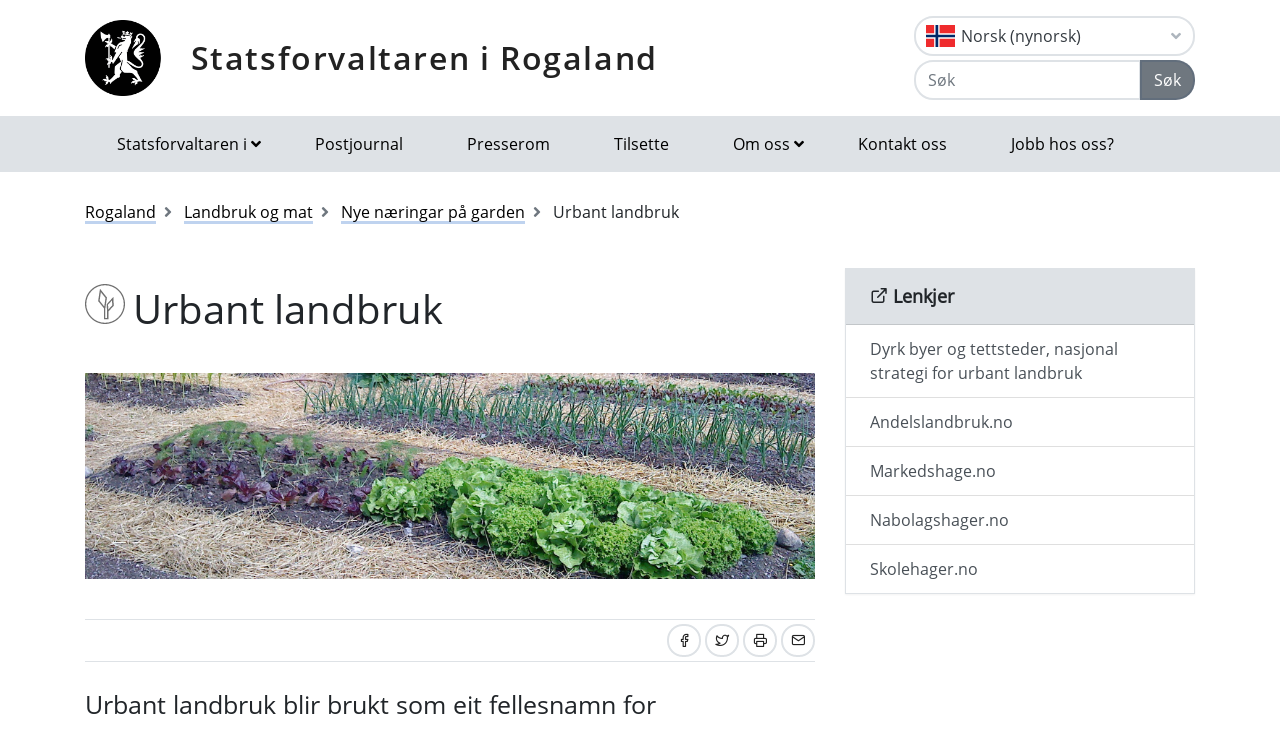

--- FILE ---
content_type: text/html; charset=utf-8
request_url: https://www.statsforvalteren.no/nn/Rogaland/Landbruk-og-mat/Naringsutvikling/urbant-landbruk/
body_size: 9086
content:

<!DOCTYPE html>
<html class="no-js" lang="nn">
<head>
    <script>
        (function (m, a, z, e) {
            var s, t;
            try {
                t = m.sessionStorage.getItem('maze-us');
            } catch (err) { }
            if (!t) {
                t = new Date().getTime();
                try {
                    m.sessionStorage.setItem('maze-us', t);
                } catch (err) { }
            }
            s = a.createElement('script');
            s.src = z + '?apiKey=' + e;
            s.async = true;
            a.getElementsByTagName('head')[0].appendChild(s);
            m.mazeUniversalSnippetApiKey = e;
        })(window, document, 'https://snippet.maze.co/maze-universal-loader.js', '52ebff6f-1e77-4f82-8afc-35564823255c');
    </script>
    <meta charset="utf-8">
    <meta http-equiv="X-UA-Compatible" content="IE=edge">
    <meta name="viewport" content="initial-scale=1, shrink-to-fit=no, width=device-width">
    <meta name="title" content="Urbant landbruk">
    <meta name="description" content="">
    <meta name="rating" content="General">
    <meta name="google-site-verification" content="dgWlVd2WjTao8guTRmFElF2APf5CIECefEnOxN5beO4">
    <meta property="og:title" content="Urbant landbruk"/>
<meta property="og:type" content="article"/>
<meta property="og:image" content="https://www.statsforvalteren.no/siteassets/fm-rogaland/bilder-fmro/mat/hagebruk/521.jpg"/>
<meta property="og:description" content="Urbant landbruk blir brukt som eit fellesnamn for matproduksjon i urbane område. I nokre tilfelle kan sosiale- og opplæringsformål stå like sentralt som å dyrke og selje mat. Regjeringen vedtok en nasjonal strategi for urbant landbruk i 2021."/>
<meta property="og:url" content="https://www.statsforvalteren.no/nn/Rogaland/Landbruk-og-mat/Naringsutvikling/urbant-landbruk/"/>
<meta property="og:site_name" content="Statsforvaltaren i Rogaland"/>
<meta property="og:locale" content="nn_NO"/>
<meta name="twitter:title" content="Urbant landbruk"/>
<meta name="twitter:card" content="summary"/>
<meta name="twitter:image" content="https://www.statsforvalteren.no/siteassets/fm-rogaland/bilder-fmro/mat/hagebruk/521.jpg"/>
<meta name="twitter:description" content="Urbant landbruk blir brukt som eit fellesnamn for matproduksjon i urbane område. I nokre tilfelle kan sosiale- og opplæringsformål stå like sentralt som å dyrke og selje mat. Regjeringen vedtok en nas"/>
<meta name="twitter:url" content="https://www.statsforvalteren.no/nn/Rogaland/Landbruk-og-mat/Naringsutvikling/urbant-landbruk/"/>
    <link rel="alternate" type="application/rss+xml" href="https://www.statsforvalteren.no/nn/Rogaland/Nyhende/rss" title="RSS for Statsforvaltaren i Rogaland" />
    <title>Urbant landbruk | Statsforvaltaren i Rogaland</title>
        <link rel="icon" type="image/x-icon" href="/gfx/Statsforvalteren/favicon.ico">
        <link rel="canonical" href="https://www.statsforvalteren.no/rogaland/landbruk-og-mat/naringsutvikling/urbant-landbruk/" />
    <link type="text/css" rel="stylesheet" href="/css/Statsforvalteren/font-awesome-all.css?v=SxdNJBzRWCCg_ALGN9X5C5hpf6f235KNn12yJRRYj0k" />
    <link type="text/css" rel="stylesheet" href="/css/Statsforvalteren/application.css?v=rsG6zJcM0ZfJ1ddSBkTUwjvs2gIqYaELgPuZbn2WCxs" />
    <link type="text/css" rel="stylesheet" href="/css/Statsforvalteren/application-adaptions.css?v=5GvOkt1jpfSnVs16m8bQAJ2TV-wSCAYcYC9pRUHcljQ" />
    <link type="text/css" rel="stylesheet" href="/css/Statsforvalteren/vex.css?v=Iav9fX7fCM-PtiTgW-Xo-_K4YtoqVFlZw8graiTgQ-Q" />
    <link type="text/css" rel="stylesheet" href="/css/Statsforvalteren/vex-theme-default.css?v=9xPusawjFCdLwfXUtjIFCsyc-xz50HkoH9H0MvPhIEE" />
    <link type="text/css" rel="stylesheet" href="/css/Statsforvalteren/epiforms.css?v=lf2iyZbHCENoJng0pOyxTsa9s1dSE_JwQJq1XiEpSgc" />
    <script>
!function(T,l,y){var S=T.location,k="script",D="instrumentationKey",C="ingestionendpoint",I="disableExceptionTracking",E="ai.device.",b="toLowerCase",w="crossOrigin",N="POST",e="appInsightsSDK",t=y.name||"appInsights";(y.name||T[e])&&(T[e]=t);var n=T[t]||function(d){var g=!1,f=!1,m={initialize:!0,queue:[],sv:"5",version:2,config:d};function v(e,t){var n={},a="Browser";return n[E+"id"]=a[b](),n[E+"type"]=a,n["ai.operation.name"]=S&&S.pathname||"_unknown_",n["ai.internal.sdkVersion"]="javascript:snippet_"+(m.sv||m.version),{time:function(){var e=new Date;function t(e){var t=""+e;return 1===t.length&&(t="0"+t),t}return e.getUTCFullYear()+"-"+t(1+e.getUTCMonth())+"-"+t(e.getUTCDate())+"T"+t(e.getUTCHours())+":"+t(e.getUTCMinutes())+":"+t(e.getUTCSeconds())+"."+((e.getUTCMilliseconds()/1e3).toFixed(3)+"").slice(2,5)+"Z"}(),iKey:e,name:"Microsoft.ApplicationInsights."+e.replace(/-/g,"")+"."+t,sampleRate:100,tags:n,data:{baseData:{ver:2}}}}var h=d.url||y.src;if(h){function a(e){var t,n,a,i,r,o,s,c,u,p,l;g=!0,m.queue=[],f||(f=!0,t=h,s=function(){var e={},t=d.connectionString;if(t)for(var n=t.split(";"),a=0;a<n.length;a++){var i=n[a].split("=");2===i.length&&(e[i[0][b]()]=i[1])}if(!e[C]){var r=e.endpointsuffix,o=r?e.location:null;e[C]="https://"+(o?o+".":"")+"dc."+(r||"services.visualstudio.com")}return e}(),c=s[D]||d[D]||"",u=s[C],p=u?u+"/v2/track":d.endpointUrl,(l=[]).push((n="SDK LOAD Failure: Failed to load Application Insights SDK script (See stack for details)",a=t,i=p,(o=(r=v(c,"Exception")).data).baseType="ExceptionData",o.baseData.exceptions=[{typeName:"SDKLoadFailed",message:n.replace(/\./g,"-"),hasFullStack:!1,stack:n+"\nSnippet failed to load ["+a+"] -- Telemetry is disabled\nHelp Link: https://go.microsoft.com/fwlink/?linkid=2128109\nHost: "+(S&&S.pathname||"_unknown_")+"\nEndpoint: "+i,parsedStack:[]}],r)),l.push(function(e,t,n,a){var i=v(c,"Message"),r=i.data;r.baseType="MessageData";var o=r.baseData;return o.message='AI (Internal): 99 message:"'+("SDK LOAD Failure: Failed to load Application Insights SDK script (See stack for details) ("+n+")").replace(/\"/g,"")+'"',o.properties={endpoint:a},i}(0,0,t,p)),function(e,t){if(JSON){var n=T.fetch;if(n&&!y.useXhr)n(t,{method:N,body:JSON.stringify(e),mode:"cors"});else if(XMLHttpRequest){var a=new XMLHttpRequest;a.open(N,t),a.setRequestHeader("Content-type","application/json"),a.send(JSON.stringify(e))}}}(l,p))}function i(e,t){f||setTimeout(function(){!t&&m.core||a()},500)}var e=function(){var n=l.createElement(k);n.src=h;var e=y[w];return!e&&""!==e||"undefined"==n[w]||(n[w]=e),n.onload=i,n.onerror=a,n.onreadystatechange=function(e,t){"loaded"!==n.readyState&&"complete"!==n.readyState||i(0,t)},n}();y.ld<0?l.getElementsByTagName("head")[0].appendChild(e):setTimeout(function(){l.getElementsByTagName(k)[0].parentNode.appendChild(e)},y.ld||0)}try{m.cookie=l.cookie}catch(p){}function t(e){for(;e.length;)!function(t){m[t]=function(){var e=arguments;g||m.queue.push(function(){m[t].apply(m,e)})}}(e.pop())}var n="track",r="TrackPage",o="TrackEvent";t([n+"Event",n+"PageView",n+"Exception",n+"Trace",n+"DependencyData",n+"Metric",n+"PageViewPerformance","start"+r,"stop"+r,"start"+o,"stop"+o,"addTelemetryInitializer","setAuthenticatedUserContext","clearAuthenticatedUserContext","flush"]),m.SeverityLevel={Verbose:0,Information:1,Warning:2,Error:3,Critical:4};var s=(d.extensionConfig||{}).ApplicationInsightsAnalytics||{};if(!0!==d[I]&&!0!==s[I]){var c="onerror";t(["_"+c]);var u=T[c];T[c]=function(e,t,n,a,i){var r=u&&u(e,t,n,a,i);return!0!==r&&m["_"+c]({message:e,url:t,lineNumber:n,columnNumber:a,error:i}),r},d.autoExceptionInstrumented=!0}return m}(y.cfg);function a(){y.onInit&&y.onInit(n)}(T[t]=n).queue&&0===n.queue.length?(n.queue.push(a),n.trackPageView({})):a()}(window,document,{src: "https://js.monitor.azure.com/scripts/b/ai.2.gbl.min.js", crossOrigin: "anonymous", cfg: {instrumentationKey: 'effe446a-4ae7-4359-9cb0-06924e404566', disableCookiesUsage: false }});
</script>

    <!-- Hotjar Tracking Code for https://www.statsforvalteren.no -->
    <script>
        (function (h, o, t, j, a, r) {
            h.hj = h.hj || function () { (h.hj.q = h.hj.q || []).push(arguments) };
            h._hjSettings = { hjid: 5086851, hjsv: 6 };
            a = o.getElementsByTagName('head')[0];
            r = o.createElement('script'); r.async = 1;
            r.src = t + h._hjSettings.hjid + j + h._hjSettings.hjsv;
            a.appendChild(r);
        })(window, document, 'https://static.hotjar.com/c/hotjar-', '.js?sv=');
    </script>
</head>
<body data-spy="scroll" data-target="#list-nav">
    
    
            
<header class="py-3 d-print-none">
    <div class="container">
        <div class="header-container d-flex flex-wrap flex-md-nowrap justify-content-between align-items-center">
            <div class="header-logo-container">
                <a href="/nn/Rogaland/" class="logo">Statsforvaltaren i Rogaland</a>
            </div>
            <div class="ml-auto">
                    <div class="dropdown">
                        <button class="btn btn-outline-light text-dark text-left w-100 flag flag-no" type="button" data-toggle="dropdown" aria-haspopup="true" aria-expanded="false">
                            <div class="header-container d-flex justify-content-between align-items-center">
                                Norsk (nynorsk) <i class="fa fa-angle-down pl-1"></i>
                            </div>
                        </button>
                        <div class="dropdown-menu dropdown-menu-right">
                                <a class="dropdown-item flag flag-gb" href="/en/Rogaland/" onclick="setLangCookie('en')">English</a>
                                <a class="dropdown-item flag flag-no" href="/nb/Rogaland/Landbruk-og-mat/Naringsutvikling/urbant-landbruk/" onclick="setLangCookie('nb')">Norsk (bokm&#xE5;l)</a>
                                <a class="dropdown-item flag flag-sa" href="/se/Rogaland/" onclick="setLangCookie('se')">Davvis&#xE1;megiella</a>
                                <a class="dropdown-item flag flag-sa" href="/sma/Rogalaanten/" onclick="setLangCookie('sma')">&#xC5;arjelsaemiengiele</a>
                        </div>
                    </div>
<form action="/nn/Rogaland/Sok-tema/" class="input-group" method="get" role="search">                        <div class="input-group mt-1">
                            <input type="text" name="q" class="form-control header-search-input" placeholder="Søk" aria-label="Søk">
                            <div class="input-group-append">
                                <button class="btn btn-secondary" type="submit">Søk</button>
                            </div>
                        </div>
</form>            </div>
        </div>
    </div>
</header>
        
<nav class="navbar navbar-expand-lg navbar-light bg-light d-print-none">
    <div class="container">
        <button class="navbar-toggler float-right" type="button" data-toggle="collapse" data-target="#navbarSupportedContent" aria-controls="navbarSupportedContent" aria-expanded="false" aria-label="Opne navigasjon">
            <span class="navbar-toggler-icon"></span>
        </button>
        <div class="collapse navbar-collapse" id="navbarSupportedContent">
            <ul class="navbar-nav mr-auto">
                    <li class="nav-item dropdown mega-dropdown">
                        <a class="nav-link dropdown-toggle" href="javascript:void(0);" id="navbarDropdown-1" role="button" data-toggle="dropdown" aria-haspopup="true" aria-expanded="false">Statsforvaltaren i</a>
                        <div class="dropdown-menu mega-menu row" aria-labelledby="navbarDropdown-1">
                            <div class="container">
                                <div class="row py-3">
                                        <div class="d-flex mb-2 col-lg-4"><a class="link align-self-start py-1" href="/portal/" ><i class="fe fe-chevron-right"></i>Statsforvaltaren.no</a></div>
                                        <div class="d-flex mb-2 col-lg-4"><a class="link align-self-start py-1" href="/agder/" ><i class="fe fe-chevron-right"></i>Agder</a></div>
                                        <div class="d-flex mb-2 col-lg-4"><a class="link align-self-start py-1" href="/innlandet/" ><i class="fe fe-chevron-right"></i>Innlandet</a></div>
                                        <div class="d-flex mb-2 col-lg-4"><a class="link align-self-start py-1" href="/More-og-Romsdal/" ><i class="fe fe-chevron-right"></i>M&#xF8;re og Romsdal</a></div>
                                        <div class="d-flex mb-2 col-lg-4"><a class="link align-self-start py-1" href="/Nordland/" ><i class="fe fe-chevron-right"></i>Nordland</a></div>
                                        <div class="d-flex mb-2 col-lg-4"><a class="link align-self-start py-1" href="/Rogaland/" ><i class="fe fe-chevron-right"></i>Rogaland</a></div>
                                        <div class="d-flex mb-2 col-lg-4"><a class="link align-self-start py-1" href="/troms-finnmark/" ><i class="fe fe-chevron-right"></i>Troms og Finnmark</a></div>
                                        <div class="d-flex mb-2 col-lg-4"><a class="link align-self-start py-1" href="/Trondelag/" ><i class="fe fe-chevron-right"></i>Tr&#xF8;ndelag</a></div>
                                        <div class="d-flex mb-2 col-lg-4"><a class="link align-self-start py-1" href="/vestfold-og-telemark/" ><i class="fe fe-chevron-right"></i>Vestfold og Telemark</a></div>
                                        <div class="d-flex mb-2 col-lg-4"><a class="link align-self-start py-1" href="/vestland/" ><i class="fe fe-chevron-right"></i>Vestland</a></div>
                                        <div class="d-flex mb-2 col-lg-4"><a class="link align-self-start py-1" href="/ostfold-buskerud-oslo-og-akershus/" ><i class="fe fe-chevron-right"></i>&#xD8;stfold, Buskerud, Oslo og Akershus</a></div>
                                </div>
                            </div>
                        </div>
                    </li>
                            <li class="nav-item"><a class="nav-link" href="/nn/Rogaland/Om-oss/Postjournal/" >Postjournal</a></li>
                            <li class="nav-item"><a class="nav-link" href="/nn/Rogaland/Om-oss/Presserom/" >Presserom</a></li>
                            <li class="nav-item"><a class="nav-link" href="/nn/Rogaland/Om-oss/Tilsette/" >Tilsette</a></li>
                            <li class="nav-item dropdown mega-dropdown">
                                <a class="nav-link dropdown-toggle" href="javascript:void(0);" id="navbarDropdown-2" role="button" data-toggle="dropdown" aria-haspopup="true" aria-expanded="false">Om oss</a>
                                <div class="dropdown-menu mega-menu row" aria-labelledby="navbarDropdown-2">
                                    <div class="container">
                                        <div class="row py-3">
                                                <div class="d-flex mb-2 col-4"><a class="link align-self-start py-1" href="/nn/Rogaland/Om-oss/" ><i class="fe fe-chevron-right"></i>Om oss</a></div>
                                                <div class="d-flex mb-2 col-4"><a class="link align-self-start py-1" href="/nn/Rogaland/Om-oss/Kontakt-oss/" ><i class="fe fe-chevron-right"></i>Kontakt oss</a></div>
                                                <div class="d-flex mb-2 col-4"><a class="link align-self-start py-1" href="/nn/Rogaland/Om-oss/Oppgaver-og-ansvar/" ><i class="fe fe-chevron-right"></i>Oppg&#xE5;ver og ansvar</a></div>
                                                <div class="d-flex mb-2 col-4"><a class="link align-self-start py-1" href="/nn/Rogaland/Om-oss/Historikk/" ><i class="fe fe-chevron-right"></i>Historikk</a></div>
                                                <div class="d-flex mb-2 col-4"><a class="link align-self-start py-1" href="/nn/Rogaland/Om-oss/Tilsette/" ><i class="fe fe-chevron-right"></i>Tilsette</a></div>
                                                <div class="d-flex mb-2 col-4"><a class="link align-self-start py-1" href="/nn/Rogaland/Om-oss/Organisasjonskart/" ><i class="fe fe-chevron-right"></i>Organisasjonskart</a></div>
                                                <div class="d-flex mb-2 col-4"><a class="link align-self-start py-1" href="/nn/Rogaland/Om-oss/Avdelingar/" ><i class="fe fe-chevron-right"></i>Avdelingar</a></div>
                                                <div class="d-flex mb-2 col-4"><a class="link align-self-start py-1" href="/nn/Rogaland/Om-oss/Presserom/" ><i class="fe fe-chevron-right"></i>Presserom</a></div>
                                                <div class="d-flex mb-2 col-4"><a class="link align-self-start py-1" href="/nn/Rogaland/Om-oss/Postjournal/" ><i class="fe fe-chevron-right"></i>Postjournal</a></div>
                                                <div class="d-flex mb-2 col-4"><a class="link align-self-start py-1" href="/nn/Rogaland/Om-oss/Malform/" ><i class="fe fe-chevron-right"></i>Spr&#xE5;k i regionale statsetatar i Rogaland</a></div>
                                                <div class="d-flex mb-2 col-4"><a class="link align-self-start py-1" href="/nn/Rogaland/Om-oss/Fylkesmannen-og-fylkeskommunen/" ><i class="fe fe-chevron-right"></i>Statsforvaltaren og fylkeskommunen</a></div>
                                                <div class="d-flex mb-2 col-4"><a class="link align-self-start py-1" href="/nn/Rogaland/Om-oss/Personvernerklaring/" ><i class="fe fe-chevron-right"></i>Personvernerkl&#xE6;ring</a></div>
                                                <div class="d-flex mb-2 col-4"><a class="link align-self-start py-1" href="/nn/Rogaland/Om-oss/satsingsomrade/" ><i class="fe fe-chevron-right"></i>Strategisk satsingsomr&#xE5;de: Beredskap</a></div>
                                                <div class="d-flex mb-2 col-4"><a class="link align-self-start py-1" href="/nn/Rogaland/Om-oss/jobb-hos-oss/" ><i class="fe fe-chevron-right"></i>Jobb hos oss?</a></div>
                                        </div>
                                    </div>
                                </div>
                            </li>
                            <li class="nav-item"><a class="nav-link" href="/nn/Rogaland/Om-oss/Kontakt-oss/" >Kontakt oss</a></li>
                            <li class="nav-item"><a class="nav-link" href="/nn/Rogaland/Om-oss/jobb-hos-oss/" >Jobb hos oss?</a></li>
            </ul>
        </div>
    </div>
</nav>
    
        

    <div class="container mt-3">
        <nav class="breadcrumbs bootstrap hidden-sm-down">
            <ol class="breadcrumb" vocab="http://schema.org/" typeof="BreadcrumbList">
                    <li class="breadcrumb-item" property="itemListElement" typeof="ListItem">
                            <a class="link" property="item" typeof="WebPage" href="/nn/Rogaland/" >
                                <span property="name">Rogaland</span>
                                <meta property="position" content="2" />
                            </a>
                    </li>
                    <li class="breadcrumb-item" property="itemListElement" typeof="ListItem">
                            <a class="link" property="item" typeof="WebPage" href="/nn/Rogaland/Landbruk-og-mat/" >
                                <span property="name">Landbruk og mat</span>
                                <meta property="position" content="3" />
                            </a>
                    </li>
                    <li class="breadcrumb-item" property="itemListElement" typeof="ListItem">
                            <a class="link" property="item" typeof="WebPage" href="/nn/Rogaland/Landbruk-og-mat/Naringsutvikling/" >
                                <span property="name">Nye n&#xE6;ringar p&#xE5; garden</span>
                                <meta property="position" content="4" />
                            </a>
                    </li>
                    <li class="breadcrumb-item breadcrumb-item-active" property="itemListElement" typeof="ListItem">
                            <span property="name">Urbant landbruk</span>
                            <meta property="position" content="5" />
                    </li>
            </ol>
        </nav>
    </div>


<main aria-label="Content">
    <div class="container">
        <div class="row">
            <div class="col-lg-8">
                <h1 class="page-header icon-food"><span >Urbant landbruk</span></h1>
                
        


                
        

    <div class="mb-3 img-fluid">
        <figure class="figure">
            <img class="figure-img img-fluid" alt="" title="" src="/siteassets/fm-rogaland/bilder-fmro/mat/hagebruk/521.jpg">
        </figure>
    </div>


                
        



                <div class="border-top border-bottom py-1 mb-4 d-flex">
                    <div class="mr-auto py-1"><span class="text-secondary"></span></div>
                    
<nav class="nav ml-auto d-print-none">
            <a href="https://www.facebook.com/sharer/sharer.php?u=https://www.statsforvalteren.no/nn/Rogaland/Landbruk-og-mat/Naringsutvikling/urbant-landbruk/" class="btn btn-sm btn-outline-light mr-1" aria-label="Del på Facebook"><i class="fe fe-facebook"></i></a>
            <a href="https://twitter.com/share?text=Urbant landbruk&url=https://www.statsforvalteren.no/nn/Rogaland/Landbruk-og-mat/Naringsutvikling/urbant-landbruk/" class="btn btn-sm btn-outline-light mr-1" aria-label="Del på Twitter"><i class="fe fe-twitter"></i></a>
        <a href="javascript:window.print();" class="btn btn-sm btn-outline-light mr-1" aria-label="Skriv ut"><i class="fe fe-printer"></i></a>
            <a href="mailto:?subject=Urbant landbruk&amp;body=https://www.statsforvalteren.no/nn/Rogaland/Landbruk-og-mat/Naringsutvikling/urbant-landbruk/" class="btn btn-sm btn-outline-light" aria-label="Del på e-post"><i class="fe fe-mail"></i></a>
</nav>
                </div>
                    <div class="lead">
                        
<p>Urbant landbruk blir brukt som eit fellesnamn for matproduksjon i urbane omr&aring;de. I nokre tilfelle kan sosiale- og oppl&aelig;ringsform&aring;l st&aring; like sentralt som &aring; dyrke og selje mat. Regjeringen vedtok en <a href="http://Regjeringen vedtok en nasjonal strategi for urbant landbruk i 2021." target="_blank" rel="noopener">nasjonal strategi for urbant landbruk</a> i 2021.</p>
                    </div>
                
    <script type="text/javascript">
        function openFeedbackInput() {
            $('#no-button-label').removeClass('btn-secondary').addClass('btn-primary');
            $('#feedback-message-form-group,#send-button-form-group').removeClass('hide');
        }

        function sendFeedback() {
            var form = $('#page-feedback-form');
            var isPositiveFeedback = $('input[name="feedback-value"]:checked').val() === '1';
            if (isPositiveFeedback)
                $('#feedback-message').val('');
            $.ajax({
                url: '/nn/Rogaland/Landbruk-og-mat/Naringsutvikling/urbant-landbruk/AddPageFeedback',
                type: form.attr('method'),
                data: {
                    __RequestVerificationToken: $('input[name="__RequestVerificationToken"]', form).val(),
                    isPositiveFeedback: isPositiveFeedback,
                    feedbackMessage: $('#feedback-message').val()
                },
                beforeSend: function () {
                    $('#page-feedback-form .card-body').html('Takk for tilbakemeldinga!' + ' Vi brukar svaret ditt til å gjere nettstaden betre, og du får derfor ikkje svar på spørsmål som du har stilt her. Har du spørsmål som du vil ha svar på, må du bruke skjemaet' + ' <a href="https://skjema.no/sf/melding/" target="_blank">sikker melding</a>' + '. Det er eit kryptert skjema som også kan brukast til personopplysningar.');
                }
            });
        }
    </script>
<form action="" class="form-inline d-print-none" id="page-feedback-form" method="post">        <div class="card">
            <div class="card-header">
                <h2 class="card-title">Fann du det du leitte etter?</h2>
            </div>
            <div class="card-body">
                <div class="form-group row">
                    <input id="yes-button" type="radio" name="feedback-value" value="1" onclick="sendFeedback();">
                    <label id="yes-button-label" for="yes-button" class="btn btn-secondary">Ja</label>
                    <input id="no-button" type="radio" name="feedback-value" value="0" onclick="openFeedbackInput();">
                    <label id="no-button-label" for="no-button" class="btn btn-secondary">Nei</label>
                </div>
                <div id="feedback-message-form-group" class="form-group row hide">
                    <label for="feedback-message">Kommentar:</label>
                    <textarea id="feedback-message" name="feedback-message" maxlength="10000" placeholder="Kva leita du etter? Tilbakemeldinga di hjelper oss &#xE5; lage betre nettsider. Du f&#xE5;r ikkje svar p&#xE5; tilbakemeldinga. Ikkje skriv inn personopplysningar om deg sj&#xF8;lv eller andre her. Bruk lenka nedanfor dersom du &#xF8;nskjer eit svar fr&#xE5; oss."></textarea>
                    <small class="mt-1 text-muted">Ta gjerne kontakt med oss via <a href="https://skjema.no/sf/melding/" target="_blank">sikker melding</a> dersom du ønskjer at vi skal svare deg.</small>
                </div>
                <div id="send-button-form-group" class="form-group row hide">
                    <button type="button" class="btn btn-primary" onclick="sendFeedback();">Send</button>
                </div>
            </div>
        </div>
<input name="__RequestVerificationToken" type="hidden" value="CfDJ8FeT0wQwQDxErzLzdRn_LtcgGbw7AuZjLxlKNNo3zAzWMT-TZCYKq8NVqZUTEDPi8iWVbPm3bNHpPydetD63qHnQjSNOjBi-wNrXqMYf_Qg0vxt-y4zHgSZ8rFUB-aKol01F3_VqoV8VyqyP8yU6vX8" /></form>
                    <hr class="news-divider" />
                    <section class="news content-pad robots-nocontent">
                        

        <a href="/nn/Rogaland/Landbruk-og-mat/Naringsutvikling/urbant-landbruk/urbant-landbruks-nettverk/"  class="article-small bg-icon mh-100">
                <span class="small">Publisert 24.01.2024</span>
            <h3 class="title-3">Urbant landbruks-nettverk i Stavanger</h3>
            <p>Mik van den Brink er masterstudent ved Universitetet i Stavanger og jobbar som praktikant i avdelinga for park- og natur i Stavanger kommune.</p>
<p>Han skriv ei oppg&aring;ve om korleis kommunen kan vere ein p&aring;drivar og eit bindeledd for urbant landbruk i byen.</p>
        </a>
            <hr />
        <a href="/nn/Rogaland/Landbruk-og-mat/Naringsutvikling/urbant-landbruk/ullanhaug-andelsgard/"  class="article-small bg-icon mh-100">
                <span class="small">Publisert 22.11.2023</span>
            <h3 class="title-3">Ullandhaug andelsgard 2024</h3>
            <p>ByAuk i Stavanger startar ny andelsgard p&aring; Ullandhaug i 2024!</p>
        </a>
            <hr />
        <a href="/nn/Rogaland/Landbruk-og-mat/Naringsutvikling/urbant-landbruk/webinarseriie-om-markedshageproduksjon/"  class="article-small bg-icon mh-100">
                <span class="small">Publisert 13.09.2023</span>
            <h3 class="title-3">Webinarserie om sm&#xE5;skala gr&#xF8;nnsaksproduksjon</h3>
            <p>Norsk landbruksr&aring;dgiving inviterer til 7 webinarer for sm&aring;skala &oslash;kologisk gr&oslash;nnsaksdyrking med direkte omsetning. Oppstart 17.oktober.</p>
        </a>
            <hr />
        <a href="/nn/Rogaland/Landbruk-og-mat/Naringsutvikling/urbant-landbruk/eu-partnerskap-om-matsystemer-og-byers-rolle/"  class="article-small bg-icon mh-100">
                <span class="small">Publisert 10.08.2023</span>
            <h3 class="title-3">EU-partnerskap om matsystemer og byers rolle</h3>
            <p>EUs Urban Agenda lanserer to nye tematiske partnerskap som norske byer kan s&oslash;ke om &aring; delta i: mat og likestilling. S&oslash;knadsfrist er 29. september.</p>
        </a>
            <hr />
        <a href="/nn/Rogaland/Landbruk-og-mat/Naringsutvikling/urbant-landbruk/webinarer-inn-smaskala-gronnsaksproduksjon/"  class="article-small bg-icon mh-100">
                <span class="small">Publisert 09.03.2023</span>
            <h3 class="title-3">Webinarer sm&#xE5;skala gr&#xF8;nnsaksproduksjon</h3>
            <p>Dyrker du gr&oslash;nnsaker for salg i sm&aring; skala? Da b&oslash;r du f&aring; med deg disse webinarene!</p>
        </a>
            <hr />
        <a href="/nn/Rogaland/Landbruk-og-mat/Naringsutvikling/urbant-landbruk/kurs-i-marknadshage/"  class="article-small bg-icon mh-100">
                <span class="small">Publisert 05.09.2022</span>
            <h3 class="title-3">Kurs i marknadshage</h3>
            <p>Skal du begynne med gr&oslash;nsaksdyrking i liten skala for sal? Sett av dagane 19. - 20. oktober og 9. - 10. november 2022!</p>
        </a>
            <hr />
        <a href="/nn/Rogaland/Landbruk-og-mat/Naringsutvikling/urbant-landbruk/forste-andelslandbruk-i-stavanger-er-etablert/"  class="article-small bg-icon mh-100">
                <span class="small">Publisert 09.08.2022</span>
            <h3 class="title-3">F&#xF8;rste andelslandbruk i Stavanger er etablert!</h3>
            <p>P&aring; et jorde p&aring; Storhaug har to ildsjeler startet Stavangers f&oslash;rste andelslandbruk. Det skal bli et inkluderende felleskap og et levebr&oslash;d for gr&uuml;nderne.</p>
        </a>
            <hr />

                    </section>
            </div>
            <div class="col-lg-4 d-print-none">
                
        



                
        

        <div class="card bg-light border-light">
            <div class="card-header title-3 title-bold">
                <h2 class="card-title"><i class="fe fe-external-link"></i> Lenkjer</h2>
            </div>
            <div class="list-group list-group-flush">
                        <a href="https://www.regjeringen.no/contentassets/4be68221de654236b85b76bd77535571/207980-strategi-for-urbant-landbruk-web.cleaned-1.pdf" class="list-group-item list-group-item-action" target="_blank" >Dyrk byer og tettsteder, nasjonal strategi for urbant landbruk</a>
                        <a href="https://www.andelslandbruk.no/" class="list-group-item list-group-item-action" target="_blank" >Andelslandbruk.no</a>
                        <a href="https://www.markedshage.no/nn/" class="list-group-item list-group-item-action" target="_blank" >Markedshage.no</a>
                        <a href="https://nabolagshager.no/" class="list-group-item list-group-item-action" target="_blank" >Nabolagshager.no</a>
                        <a href="https://skolehagerinorge.no/" class="list-group-item list-group-item-action" target="_blank" >Skolehager.no</a>
            </div>
        </div>


                

            </div>
        </div>
    </div>
</main>

        
<footer class="footer content d-print-none">
    <div class="container">
        <div class="row">
            <div class="col-lg-4">
                <p class="h3 title-2"><a href="/nn/Rogaland/">Statsforvaltaren i Rogaland</a></p>
            </div>
            <div class="col-lg-4">
                
<p><a href="http://www.statsforvaltaren.no/ro">www.statsforvaltaren.no/ro</a>&nbsp;</p>
<p><a href="mailto:sfropost@statsforvalteren.no">sfropost@statsforvalteren.no</a></p>
<p>Tlf: 51 56 87 00</p>
<p>Bes&oslash;k: Lag&aring;rdsveien 44, 4010 Stavanger.</p>
<p>Post: Postboks 59, 4001 Stavanger</p>
<p>Opningstid: 08.00&ndash;15.20</p>
<p><a title="eFaktura" href="/siteassets/fm-rogaland/dokument-fmro/adma/informasjon-til-leverandorer---ehf--.pdf" target="_blank" rel="noopener">Fakturamottak</a> Org.nr. 974763230</p>
<p>Statsforvaltar og ansv. redakt&oslash;r: Bent H&oslash;ie</p>
<p><a href="/nn/Rogaland/Om-oss/Personvernerklaring/" target="_blank" rel="noopener">Personvernerkl&aelig;ring</a></p>
<p><a title="Tilgjengelegheitserkl&aelig;ring" href="https://uustatus.no/nn/erklaringer/publisert/3a56ed24-d78c-4096-adf6-aed352620e1d">Tilgjengelegheitserkl&aelig;ring (uustatus.no)</a></p>
<p><a title="Profilh&aring;ndbok" href="https://bak.statsforvalteren.no/">Logoar og grafisk profil</a></p>
<p><a title="Lenke  til Milj&oslash;fyrt&aring;rn" href="/nn/Rogaland/Om-oss/miljofyrtarn/"><img src="/contentassets/12a180357e6440a19a8fd6fee9f9b80a/miljfyrtarn-ensfarget-hvit.png" alt="Logo for Milj&oslash;fyrt&aring;rn" width="134" height="114" /></a></p>
            </div>
            <div class="col-lg-4">
                    <select class="custom-select" onChange="window.location.href = this.value" aria-label="Statsforvaltaren i">
                            <option value="/portal/">Statsforvaltaren.no</option>
                            <option value="/agder/">Agder</option>
                            <option value="/innlandet/">Innlandet</option>
                            <option value="/More-og-Romsdal/">M&#xF8;re og Romsdal</option>
                            <option value="/Nordland/">Nordland</option>
                            <option value="/Rogaland/" selected="selected">Rogaland</option>
                            <option value="/troms-finnmark/">Troms og Finnmark</option>
                            <option value="/Trondelag/">Tr&#xF8;ndelag</option>
                            <option value="/vestfold-og-telemark/">Vestfold og Telemark</option>
                            <option value="/vestland/">Vestland</option>
                            <option value="/ostfold-buskerud-oslo-og-akershus/">&#xD8;stfold, Buskerud, Oslo og Akershus</option>
                    </select>
            </div>
        </div>
    </div>
</footer>
    <script src="/js/Statsforvalteren/application.js?v=bNFuOyYU6CVV7wUvqgdrn8qjnRTi9Sf3JkOJpNJdfnw"></script>
    <script src="/js/Statsforvalteren/projectApp.js?v=-ZvzzfX3sfKwcbxZKYZWxD0TTxRkK3mNPhQj9eoJ1sA"></script>
    <script src="/js/Statsforvalteren/vex.combined.js?v=PIsmkFxS_t51oDRQYE1DTBYE0ycV-vjkCYZEGatb830"></script>
    <script src="/js/JwPlayer/jwplayer.imageshop.js" async="async"></script>
    <script defer="defer" src="/Util/Find/epi-util/find.js"></script>
<script>
document.addEventListener('DOMContentLoaded',function(){if(typeof FindApi === 'function'){var api = new FindApi();api.setApplicationUrl('/');api.setServiceApiBaseUrl('/find_v2/');api.processEventFromCurrentUri();api.bindWindowEvents();api.bindAClickEvent();api.sendBufferedEvents();}})
</script>

    <script async src="https://siteimproveanalytics.com/js/siteanalyze_6082938.js"></script>
</body>
</html>

--- FILE ---
content_type: image/svg+xml
request_url: https://www.statsforvalteren.no/gfx/Statsforvalteren/topics/food.svg
body_size: -179
content:
<svg xmlns="http://www.w3.org/2000/svg" viewBox="0 0 64 64">
  <g fill="#707070">
    <path d="M32 2C15.5 2 2 15.5 2 32s13.4 30 30 30 30-13.4 30-30S48.5 2 32 2m0 62C14.4 64 0 49.6 0 32S14.4 0 32 0s32 14.4 32 32-14.4 32-32 32"/>
    <path d="M43.2 26.2l.4 7.8-6.3 6.9-.4-7.8 6.3-6.9zM25.4 13.1l7.4 9.3-2 13.6-7.4-9.3 2-13.6zM46 34.8l-.6-14.1-10.7 11.6.6 13.8v8.1h-2.8v-15l2.7-17.5L24 7.6l-3 19.7L30.4 39v17.4h7.2V43.9l8.4-9.1z"/>
  </g>
</svg>
